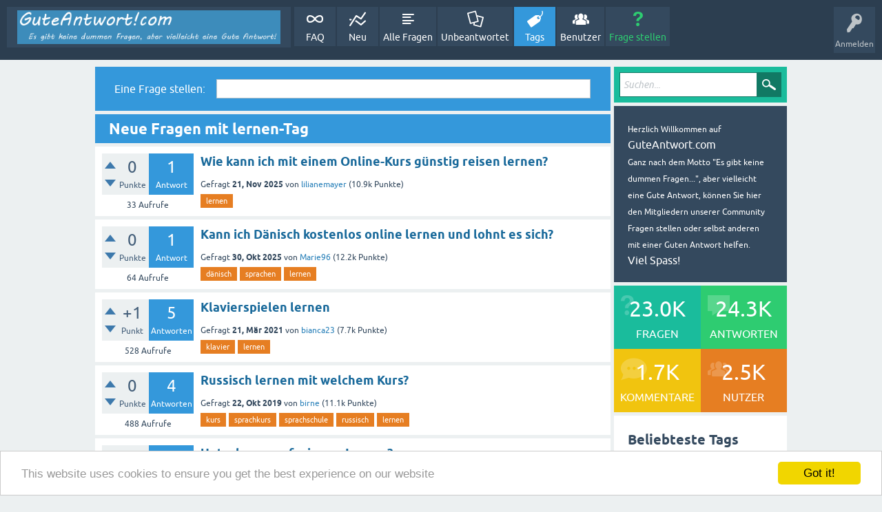

--- FILE ---
content_type: text/html; charset=utf-8
request_url: https://guteantwort.com/tag/lernen
body_size: 10101
content:
<!DOCTYPE html>
<html lang="de">
<!-- Powered by Question2Answer - http://www.question2answer.org/ -->
<head>
<meta charset="utf-8">
<title>Neue Fragen mit lernen-Tag - GuteAntwort.com</title>
<meta name="viewport" content="width=device-width, initial-scale=1">
<style>
@font-face {
 font-family: 'Ubuntu'; font-weight: normal; font-style: normal;
 src: local('Ubuntu'),
  url('../qa-theme/SnowFlat/fonts/ubuntu-regular.woff2') format('woff2'), url('../qa-theme/SnowFlat/fonts/ubuntu-regular.woff') format('woff');
}
@font-face {
 font-family: 'Ubuntu'; font-weight: bold; font-style: normal;
 src: local('Ubuntu Bold'), local('Ubuntu-Bold'),
  url('../qa-theme/SnowFlat/fonts/ubuntu-bold.woff2') format('woff2'), url('../qa-theme/SnowFlat/fonts/ubuntu-bold.woff') format('woff');
}
@font-face {
 font-family: 'Ubuntu'; font-weight: normal; font-style: italic;
 src: local('Ubuntu Italic'), local('Ubuntu-Italic'),
  url('../qa-theme/SnowFlat/fonts/ubuntu-italic.woff2') format('woff2'), url('../qa-theme/SnowFlat/fonts/ubuntu-italic.woff') format('woff');
}
@font-face {
 font-family: 'Ubuntu'; font-weight: bold; font-style: italic;
 src: local('Ubuntu Bold Italic'), local('Ubuntu-BoldItalic'),
  url('../qa-theme/SnowFlat/fonts/ubuntu-bold-italic.woff2') format('woff2'), url('../qa-theme/SnowFlat/fonts/ubuntu-bold-italic.woff') format('woff');
}
</style>
<link rel="stylesheet" href="../qa-theme/SnowFlat/qa-styles.css?1.8.8">
<style>
.qa-nav-user { margin: 0 !important; }
@media (max-width: 979px) {
 body.qa-template-user.fixed, body[class*="qa-template-user-"].fixed { padding-top: 118px !important; }
 body.qa-template-users.fixed { padding-top: 95px !important; }
}
@media (min-width: 980px) {
 body.qa-template-users.fixed { padding-top: 105px !important;}
}
</style>
<link rel="canonical" href="https://guteantwort.com/tag/lernen">
<link rel="search" type="application/opensearchdescription+xml" title="GuteAntwort.com" href="../opensearch.xml">
<script>
var qa_root = '..\/';
var qa_request = 'tag\/lernen';
</script>
<script src="../qa-content/jquery-3.5.1.min.js"></script>
<script src="../qa-content/qa-global.js?1.8.8"></script>
<script src="../qa-theme/SnowFlat/js/snow-core.js?1.8.8"></script>

<style>
#qa-share-buttons-container {
	background: none repeat scroll 0 0 #DDDDDD;
	font-size: 125%;
	font-weight: bold;
	margin: 20px 0;
	padding: 20px;
	text-align: center;

}
#qa-share-buttons {
	vertical-align:middle;
}
.share-widget-container {
	display:inline-block;
	position:relative;
}
.qa-share-button {
	width: 54px;
}				
</style>
</head>
<body
class="qa-template-tag qa-theme-snowflat qa-body-js-off"
>
<script>
var b = document.getElementsByTagName('body')[0];
b.className = b.className.replace('qa-body-js-off', 'qa-body-js-on');
</script>
<!-- Begin Cookie Consent plugin by Silktide - http://silktide.com/cookieconsent -->
<script type="text/javascript">
    window.cookieconsent_options = {"message":"This website uses cookies to ensure you get the best experience on our website","dismiss":"Got it!","learnMore":"More info","link":null,"theme":"light-bottom"};
</script>

<script type="text/javascript" src="//cdnjs.cloudflare.com/ajax/libs/cookieconsent2/1.0.9/cookieconsent.min.js"></script>
<!-- End Cookie Consent plugin -->
<div id="qam-topbar" class="clearfix">
<div class="qam-main-nav-wrapper clearfix">
<div class="sb-toggle-left qam-menu-toggle"><i class="icon-th-list"></i></div>
<div class="qam-account-items-wrapper">
<div id="qam-account-toggle" class="qam-logged-out">
<i class="icon-key qam-auth-key"></i>
<div class="qam-account-handle">Anmelden</div>
</div>
<div class="qam-account-items clearfix">
<form action="../login?to=tag%2Flernen" method="post">
<input type="text" name="emailhandle" dir="auto" placeholder="Email-Adresse oder Benutzername">
<input type="password" name="password" dir="auto" placeholder="Passwort">
<div><input type="checkbox" name="remember" id="qam-rememberme" value="1">
<label for="qam-rememberme">Remember</label></div>
<input type="hidden" name="code" value="0-1769119039-0effd88fa957dbd162bb45f71e23457f21376d39">
<input type="submit" value="Anmelden" class="qa-form-tall-button qa-form-tall-button-login" name="dologin">
</form>
<div class="qa-nav-user">
<ul class="qa-nav-user-list">
<li class="qa-nav-user-item qa-nav-user-register">
<a href="../register?to=tag%2Flernen" class="qa-nav-user-link">Registrieren</a>
</li>
</ul>
<div class="qa-nav-user-clear">
</div>
</div>
</div> <!-- END qam-account-items -->
</div> <!-- END qam-account-items-wrapper -->
<div class="qa-logo">
<a href="../" class="qa-logo-link" title="GuteAntwort.com"><img src="https://guteantwort.com/qa-theme/guteantwort-logo.png" width="468" height="60" alt="GuteAntwort.com"></a>
</div>
<div class="qa-nav-main">
<ul class="qa-nav-main-list">
<li class="qa-nav-main-item qa-nav-main-faq">
<a href="../faq" class="qa-nav-main-link">FAQ</a>
</li>
<li class="qa-nav-main-item qa-nav-main-activity">
<a href="../activity" class="qa-nav-main-link">Neu</a>
</li>
<li class="qa-nav-main-item qa-nav-main-questions">
<a href="../questions" class="qa-nav-main-link">Alle Fragen</a>
</li>
<li class="qa-nav-main-item qa-nav-main-unanswered">
<a href="../unanswered" class="qa-nav-main-link">Unbeantwortet</a>
</li>
<li class="qa-nav-main-item qa-nav-main-tag">
<a href="../tags" class="qa-nav-main-link qa-nav-main-selected">Tags</a>
</li>
<li class="qa-nav-main-item qa-nav-main-user">
<a href="../users" class="qa-nav-main-link">Benutzer</a>
</li>
<li class="qa-nav-main-item qa-nav-main-ask">
<a href="../ask" class="qa-nav-main-link">Frage stellen</a>
</li>
</ul>
<div class="qa-nav-main-clear">
</div>
</div>
</div> <!-- END qam-main-nav-wrapper -->
</div> <!-- END qam-topbar -->
<div class="qam-ask-search-box"><div class="qam-ask-mobile"><a href="../ask" class="turquoise">Frage stellen</a></div><div class="qam-search-mobile turquoise" id="qam-search-mobile"></div></div>
<div class="qam-search turquoise the-top" id="the-top-search">
<div class="qa-search">
<form method="get" action="../search">
<input type="text" placeholder="Suchen..." name="q" value="" class="qa-search-field">
<input type="submit" value="Suchen" class="qa-search-button">
</form>
</div>
</div>
<div class="qa-body-wrapper">
<div class="qa-main-wrapper">
<div class="qa-main">
<div class="qa-widgets-main qa-widgets-main-top">
<div class="qa-widget-main qa-widget-main-top">
<div class="qa-ask-box">
	<form method="post" action="../ask?cat=">
		<table class="qa-form-tall-table" style="width:100%">
			<tr style="vertical-align:middle;">
				<td class="qa-form-tall-label" style="width: 1px; padding:8px; white-space:nowrap; text-align:right;">
					Eine&nbsp;Frage&nbsp;stellen:
				</td>
						<td class="qa-form-tall-data" style="padding:8px;">
					<input name="title" type="text" class="qa-form-tall-text" style="width:95%;">
				</td>
			</tr>
		</table>
		<input type="hidden" name="doask1" value="1">
	</form>
</div>
		</div>
</div>
<div class="qa-main-heading">
<h1>
Neue Fragen mit lernen-Tag
</h1>
</div>
<div class="qa-part-q-list">
<form method="post" action="../tag/lernen">
<div class="qa-q-list">
<div class="qa-q-list-item" id="q56608">
<div class="qa-q-item-stats">
<div class="qa-voting qa-voting-net" id="voting_56608">
<div class="qa-vote-buttons qa-vote-buttons-net">
<input title="Pluspunkt geben" name="vote_56608_1_q56608" onclick="return qa_vote_click(this);" type="submit" value="+" class="qa-vote-first-button qa-vote-up-button"> 
<input title="Minuspunkt geben" name="vote_56608_-1_q56608" onclick="return qa_vote_click(this);" type="submit" value="&ndash;" class="qa-vote-second-button qa-vote-down-button"> 
</div>
<div class="qa-vote-count qa-vote-count-net">
<span class="qa-netvote-count">
<span class="qa-netvote-count-data">0</span><span class="qa-netvote-count-pad"> Punkte</span>
</span>
</div>
<div class="qa-vote-clear">
</div>
</div>
<span class="qa-a-count">
<span class="qa-a-count-data">1</span><span class="qa-a-count-pad"> Antwort</span>
</span>
<span class="qa-view-count">
<span class="qa-view-count-data">33</span><span class="qa-view-count-pad"> Aufrufe</span>
</span>
</div>
<div class="qa-q-item-main">
<div class="qa-q-item-title">
<a href="../56608/wie-kann-ich-mit-einem-online-kurs-g%C3%BCnstig-reisen-lernen"><span title="Hallo zusammen, ich überlege gerade, ob ich einen Online-Kurs machen sollte, bei dem ich lerne, wie ich mit kleinerem Budget reisen kann – z. B. günstig fliegen, gute Hotels finden oder Rabatte nutzen. Kennt jemand so einen Kurs oder hat Tipps, worauf man bei der Wahl achten sollte?">Wie kann ich mit einem Online-Kurs günstig reisen lernen?</span></a>
</div>
<span class="qa-q-item-avatar-meta">
<span class="qa-q-item-meta">
<span class="qa-q-item-what">Gefragt</span>
<span class="qa-q-item-when">
<span class="qa-q-item-when-data">21, Nov 2025</span>
</span>
<span class="qa-q-item-who">
<span class="qa-q-item-who-pad">von </span>
<span class="qa-q-item-who-data"><a href="../user/lilianemayer" class="qa-user-link">lilianemayer</a></span>
<span class="qa-q-item-who-points">
<span class="qa-q-item-who-points-pad">(</span><span class="qa-q-item-who-points-data">10.9k</span><span class="qa-q-item-who-points-pad"> Punkte)</span>
</span>
</span>
</span>
</span>
<div class="qa-q-item-tags">
<ul class="qa-q-item-tag-list">
<li class="qa-q-item-tag-item"><a href="../tag/lernen" class="qa-tag-link">lernen</a></li>
</ul>
</div>
</div>
<div class="qa-q-item-clear">
</div>
</div> <!-- END qa-q-list-item -->
<div class="qa-q-list-item" id="q56333">
<div class="qa-q-item-stats">
<div class="qa-voting qa-voting-net" id="voting_56333">
<div class="qa-vote-buttons qa-vote-buttons-net">
<input title="Pluspunkt geben" name="vote_56333_1_q56333" onclick="return qa_vote_click(this);" type="submit" value="+" class="qa-vote-first-button qa-vote-up-button"> 
<input title="Minuspunkt geben" name="vote_56333_-1_q56333" onclick="return qa_vote_click(this);" type="submit" value="&ndash;" class="qa-vote-second-button qa-vote-down-button"> 
</div>
<div class="qa-vote-count qa-vote-count-net">
<span class="qa-netvote-count">
<span class="qa-netvote-count-data">0</span><span class="qa-netvote-count-pad"> Punkte</span>
</span>
</div>
<div class="qa-vote-clear">
</div>
</div>
<span class="qa-a-count">
<span class="qa-a-count-data">1</span><span class="qa-a-count-pad"> Antwort</span>
</span>
<span class="qa-view-count">
<span class="qa-view-count-data">64</span><span class="qa-view-count-pad"> Aufrufe</span>
</span>
</div>
<div class="qa-q-item-main">
<div class="qa-q-item-title">
<a href="../56333/kann-ich-d%C3%A4nisch-kostenlos-online-lernen-und-lohnt-es-sich"><span title="Ich überlege, mit dem Lernen von Dänisch anzufangen, da ich bald nach Dänemark reise und mich gerne ein wenig verständigen möchte. Gibt es gute kostenfreie Online-Angebote und wie hilfreich sind sie im Vergleich zu klassischen Kursen oder Apps?">Kann ich Dänisch kostenlos online lernen und lohnt es sich?</span></a>
</div>
<span class="qa-q-item-avatar-meta">
<span class="qa-q-item-meta">
<span class="qa-q-item-what">Gefragt</span>
<span class="qa-q-item-when">
<span class="qa-q-item-when-data">30, Okt 2025</span>
</span>
<span class="qa-q-item-who">
<span class="qa-q-item-who-pad">von </span>
<span class="qa-q-item-who-data"><a href="../user/Marie96" class="qa-user-link">Marie96</a></span>
<span class="qa-q-item-who-points">
<span class="qa-q-item-who-points-pad">(</span><span class="qa-q-item-who-points-data">12.2k</span><span class="qa-q-item-who-points-pad"> Punkte)</span>
</span>
</span>
</span>
</span>
<div class="qa-q-item-tags">
<ul class="qa-q-item-tag-list">
<li class="qa-q-item-tag-item"><a href="../tag/d%C3%A4nisch" class="qa-tag-link">dänisch</a></li>
<li class="qa-q-item-tag-item"><a href="../tag/sprachen" class="qa-tag-link">sprachen</a></li>
<li class="qa-q-item-tag-item"><a href="../tag/lernen" class="qa-tag-link">lernen</a></li>
</ul>
</div>
</div>
<div class="qa-q-item-clear">
</div>
</div> <!-- END qa-q-list-item -->
<div class="qa-q-list-item" id="q45408">
<div class="qa-q-item-stats">
<div class="qa-voting qa-voting-net" id="voting_45408">
<div class="qa-vote-buttons qa-vote-buttons-net">
<input title="Pluspunkt geben" name="vote_45408_1_q45408" onclick="return qa_vote_click(this);" type="submit" value="+" class="qa-vote-first-button qa-vote-up-button"> 
<input title="Minuspunkt geben" name="vote_45408_-1_q45408" onclick="return qa_vote_click(this);" type="submit" value="&ndash;" class="qa-vote-second-button qa-vote-down-button"> 
</div>
<div class="qa-vote-count qa-vote-count-net">
<span class="qa-netvote-count">
<span class="qa-netvote-count-data">+1</span><span class="qa-netvote-count-pad"> Punkt</span>
</span>
</div>
<div class="qa-vote-clear">
</div>
</div>
<span class="qa-a-count">
<span class="qa-a-count-data">5</span><span class="qa-a-count-pad"> Antworten</span>
</span>
<span class="qa-view-count">
<span class="qa-view-count-data">528</span><span class="qa-view-count-pad"> Aufrufe</span>
</span>
</div>
<div class="qa-q-item-main">
<div class="qa-q-item-title">
<a href="../45408/klavierspielen-lernen"><span title="Schon als Kind wollte ich unbedingt Klavierspielen lernen, aber meine Eltern konnten sich damals keine Kurse leisten. Nun ist in letzter Zeit dieser Wunsch wieder stärker geworden bei mir und ich will es jetzt einfach tun. Mein Mann unterstützt das zu 100 Prozent und hat mir nun sogar ein gebrauchtes Klavier gekauft. Ich ... muss man eine jährliche Kursgebühr zahlen. Das finde ich nicht so prickelnd. Hat jemand von euch einen Tipp für mich, wie ich das besser hinkriegen kann?">Klavierspielen lernen</span></a>
</div>
<span class="qa-q-item-avatar-meta">
<span class="qa-q-item-meta">
<span class="qa-q-item-what">Gefragt</span>
<span class="qa-q-item-when">
<span class="qa-q-item-when-data">21, Mär 2021</span>
</span>
<span class="qa-q-item-who">
<span class="qa-q-item-who-pad">von </span>
<span class="qa-q-item-who-data"><a href="../user/bianca23" class="qa-user-link">bianca23</a></span>
<span class="qa-q-item-who-points">
<span class="qa-q-item-who-points-pad">(</span><span class="qa-q-item-who-points-data">7.7k</span><span class="qa-q-item-who-points-pad"> Punkte)</span>
</span>
</span>
</span>
</span>
<div class="qa-q-item-tags">
<ul class="qa-q-item-tag-list">
<li class="qa-q-item-tag-item"><a href="../tag/klavier" class="qa-tag-link">klavier</a></li>
<li class="qa-q-item-tag-item"><a href="../tag/lernen" class="qa-tag-link">lernen</a></li>
</ul>
</div>
</div>
<div class="qa-q-item-clear">
</div>
</div> <!-- END qa-q-list-item -->
<div class="qa-q-list-item" id="q40267">
<div class="qa-q-item-stats">
<div class="qa-voting qa-voting-net" id="voting_40267">
<div class="qa-vote-buttons qa-vote-buttons-net">
<input title="Pluspunkt geben" name="vote_40267_1_q40267" onclick="return qa_vote_click(this);" type="submit" value="+" class="qa-vote-first-button qa-vote-up-button"> 
<input title="Minuspunkt geben" name="vote_40267_-1_q40267" onclick="return qa_vote_click(this);" type="submit" value="&ndash;" class="qa-vote-second-button qa-vote-down-button"> 
</div>
<div class="qa-vote-count qa-vote-count-net">
<span class="qa-netvote-count">
<span class="qa-netvote-count-data">0</span><span class="qa-netvote-count-pad"> Punkte</span>
</span>
</div>
<div class="qa-vote-clear">
</div>
</div>
<span class="qa-a-count">
<span class="qa-a-count-data">4</span><span class="qa-a-count-pad"> Antworten</span>
</span>
<span class="qa-view-count">
<span class="qa-view-count-data">488</span><span class="qa-view-count-pad"> Aufrufe</span>
</span>
</div>
<div class="qa-q-item-main">
<div class="qa-q-item-title">
<a href="../40267/russisch-lernen-mit-welchem-kurs"><span title="Ich bin auf der Suche nach einem Sprachkurs um die russische Sprache zu lernen, welchen Kurs kann man da empfehlen? Es gibt ja so einige Kurse, was ich gesehen habe. Ich möchte diese Sprache für einen Urlaub lernen. Gruss">Russisch lernen mit welchem Kurs?</span></a>
</div>
<span class="qa-q-item-avatar-meta">
<span class="qa-q-item-meta">
<span class="qa-q-item-what">Gefragt</span>
<span class="qa-q-item-when">
<span class="qa-q-item-when-data">22, Okt 2019</span>
</span>
<span class="qa-q-item-who">
<span class="qa-q-item-who-pad">von </span>
<span class="qa-q-item-who-data"><a href="../user/birne" class="qa-user-link">birne</a></span>
<span class="qa-q-item-who-points">
<span class="qa-q-item-who-points-pad">(</span><span class="qa-q-item-who-points-data">11.1k</span><span class="qa-q-item-who-points-pad"> Punkte)</span>
</span>
</span>
</span>
</span>
<div class="qa-q-item-tags">
<ul class="qa-q-item-tag-list">
<li class="qa-q-item-tag-item"><a href="../tag/kurs" class="qa-tag-link">kurs</a></li>
<li class="qa-q-item-tag-item"><a href="../tag/sprachkurs" class="qa-tag-link">sprachkurs</a></li>
<li class="qa-q-item-tag-item"><a href="../tag/sprachschule" class="qa-tag-link">sprachschule</a></li>
<li class="qa-q-item-tag-item"><a href="../tag/russisch" class="qa-tag-link">russisch</a></li>
<li class="qa-q-item-tag-item"><a href="../tag/lernen" class="qa-tag-link">lernen</a></li>
</ul>
</div>
</div>
<div class="qa-q-item-clear">
</div>
</div> <!-- END qa-q-list-item -->
<div class="qa-q-list-item" id="q31529">
<div class="qa-q-item-stats">
<div class="qa-voting qa-voting-net" id="voting_31529">
<div class="qa-vote-buttons qa-vote-buttons-net">
<input title="Pluspunkt geben" name="vote_31529_1_q31529" onclick="return qa_vote_click(this);" type="submit" value="+" class="qa-vote-first-button qa-vote-up-button"> 
<input title="Minuspunkt geben" name="vote_31529_-1_q31529" onclick="return qa_vote_click(this);" type="submit" value="&ndash;" class="qa-vote-second-button qa-vote-down-button"> 
</div>
<div class="qa-vote-count qa-vote-count-net">
<span class="qa-netvote-count">
<span class="qa-netvote-count-data">0</span><span class="qa-netvote-count-pad"> Punkte</span>
</span>
</div>
<div class="qa-vote-clear">
</div>
</div>
<span class="qa-a-count">
<span class="qa-a-count-data">6</span><span class="qa-a-count-pad"> Antworten</span>
</span>
<span class="qa-view-count">
<span class="qa-view-count-data">799</span><span class="qa-view-count-pad"> Aufrufe</span>
</span>
</div>
<div class="qa-q-item-main">
<div class="qa-q-item-title">
<a href="../31529/unterlagen-zu-freierem-lernen"><span title="Hallöchen! Ich habe endlich die Selbstsicherheit in meinem Beruf um Dinge auszuprobieren. Ich möchte nämlich meinen Grundschulunterricht optimieren, um es den Kindern im späteren Leben einfacher zu machen und suche gerade Informationen zu verschiedenen Unterrichtspraktiken. Momentan beschäftige ich mich mit &quot;Entdeckendem Lernen&quot; und ...  testen. Jedoch fehlen mir dazu sowohl Unterlagen, als auch Herangehensweisen, mit denen ich etwas anfangen kann. Kann mir jemand helfen?">Unterlagen zu freierem Lernen?</span></a>
</div>
<span class="qa-q-item-avatar-meta">
<span class="qa-q-item-meta">
<span class="qa-q-item-what">Gefragt</span>
<span class="qa-q-item-when">
<span class="qa-q-item-when-data">29, Jan 2018</span>
</span>
<span class="qa-q-item-who">
<span class="qa-q-item-who-pad">von </span>
<span class="qa-q-item-who-data"><a href="../user/Steffilein" class="qa-user-link">Steffilein</a></span>
<span class="qa-q-item-who-points">
<span class="qa-q-item-who-points-pad">(</span><span class="qa-q-item-who-points-data">5.5k</span><span class="qa-q-item-who-points-pad"> Punkte)</span>
</span>
</span>
</span>
</span>
<div class="qa-q-item-tags">
<ul class="qa-q-item-tag-list">
<li class="qa-q-item-tag-item"><a href="../tag/lernen" class="qa-tag-link">lernen</a></li>
<li class="qa-q-item-tag-item"><a href="../tag/entdeckendes%20lernen" class="qa-tag-link">entdeckendes lernen</a></li>
<li class="qa-q-item-tag-item"><a href="../tag/lehrer" class="qa-tag-link">lehrer</a></li>
<li class="qa-q-item-tag-item"><a href="../tag/arbeitsunterlagen" class="qa-tag-link">arbeitsunterlagen</a></li>
</ul>
</div>
</div>
<div class="qa-q-item-clear">
</div>
</div> <!-- END qa-q-list-item -->
<div class="qa-q-list-item" id="q30797">
<div class="qa-q-item-stats">
<div class="qa-voting qa-voting-net" id="voting_30797">
<div class="qa-vote-buttons qa-vote-buttons-net">
<input title="Pluspunkt geben" name="vote_30797_1_q30797" onclick="return qa_vote_click(this);" type="submit" value="+" class="qa-vote-first-button qa-vote-up-button"> 
<input title="Minuspunkt geben" name="vote_30797_-1_q30797" onclick="return qa_vote_click(this);" type="submit" value="&ndash;" class="qa-vote-second-button qa-vote-down-button"> 
</div>
<div class="qa-vote-count qa-vote-count-net">
<span class="qa-netvote-count">
<span class="qa-netvote-count-data">0</span><span class="qa-netvote-count-pad"> Punkte</span>
</span>
</div>
<div class="qa-vote-clear">
</div>
</div>
<span class="qa-a-count">
<span class="qa-a-count-data">5</span><span class="qa-a-count-pad"> Antworten</span>
</span>
<span class="qa-view-count">
<span class="qa-view-count-data">701</span><span class="qa-view-count-pad"> Aufrufe</span>
</span>
</div>
<div class="qa-q-item-main">
<div class="qa-q-item-title">
<a href="../30797/unterrichtsvorbereitung"><span title="Sind hier Lehrer unter uns? Wie bereitet ihr euch am besten auf den Unterricht vor? Also was nutzt ich da so an Materialien und wo bekommt ihr die immer her? Freue mich über Anregungen.">Unterrichtsvorbereitung</span></a>
</div>
<span class="qa-q-item-avatar-meta">
<span class="qa-q-item-meta">
<span class="qa-q-item-what">Gefragt</span>
<span class="qa-q-item-when">
<span class="qa-q-item-when-data">6, Nov 2017</span>
</span>
<span class="qa-q-item-who">
<span class="qa-q-item-who-pad">von </span>
<span class="qa-q-item-who-data"><a href="../user/Beule" class="qa-user-link">Beule</a></span>
<span class="qa-q-item-who-points">
<span class="qa-q-item-who-points-pad">(</span><span class="qa-q-item-who-points-data">2.1k</span><span class="qa-q-item-who-points-pad"> Punkte)</span>
</span>
</span>
</span>
</span>
<div class="qa-q-item-tags">
<ul class="qa-q-item-tag-list">
<li class="qa-q-item-tag-item"><a href="../tag/schule" class="qa-tag-link">schule</a></li>
<li class="qa-q-item-tag-item"><a href="../tag/lehrer" class="qa-tag-link">lehrer</a></li>
<li class="qa-q-item-tag-item"><a href="../tag/unterricht" class="qa-tag-link">unterricht</a></li>
<li class="qa-q-item-tag-item"><a href="../tag/lernen" class="qa-tag-link">lernen</a></li>
<li class="qa-q-item-tag-item"><a href="../tag/spa%C3%9F" class="qa-tag-link">spaß</a></li>
</ul>
</div>
</div>
<div class="qa-q-item-clear">
</div>
</div> <!-- END qa-q-list-item -->
<div class="qa-q-list-item" id="q30779">
<div class="qa-q-item-stats">
<div class="qa-voting qa-voting-net" id="voting_30779">
<div class="qa-vote-buttons qa-vote-buttons-net">
<input title="Pluspunkt geben" name="vote_30779_1_q30779" onclick="return qa_vote_click(this);" type="submit" value="+" class="qa-vote-first-button qa-vote-up-button"> 
<input title="Minuspunkt geben" name="vote_30779_-1_q30779" onclick="return qa_vote_click(this);" type="submit" value="&ndash;" class="qa-vote-second-button qa-vote-down-button"> 
</div>
<div class="qa-vote-count qa-vote-count-net">
<span class="qa-netvote-count">
<span class="qa-netvote-count-data">0</span><span class="qa-netvote-count-pad"> Punkte</span>
</span>
</div>
<div class="qa-vote-clear">
</div>
</div>
<span class="qa-a-count">
<span class="qa-a-count-data">1</span><span class="qa-a-count-pad"> Antwort</span>
</span>
<span class="qa-view-count">
<span class="qa-view-count-data">409</span><span class="qa-view-count-pad"> Aufrufe</span>
</span>
</div>
<div class="qa-q-item-main">
<div class="qa-q-item-title">
<a href="../30779/wo-kreuzwortr%C3%A4tsel-erstellen"><span title="Ich suche nach einer Möglichkeit, wo ich Kreuzworträtsel erstellen kann. Gibt es da ein gutes Tool für, was man nutzen kann?">Wo Kreuzworträtsel erstellen?</span></a>
</div>
<span class="qa-q-item-avatar-meta">
<span class="qa-q-item-meta">
<span class="qa-q-item-what">Gefragt</span>
<span class="qa-q-item-when">
<span class="qa-q-item-when-data">3, Nov 2017</span>
</span>
<span class="qa-q-item-who">
<span class="qa-q-item-who-pad">von </span>
<span class="qa-q-item-who-data"><a href="../user/Beule" class="qa-user-link">Beule</a></span>
<span class="qa-q-item-who-points">
<span class="qa-q-item-who-points-pad">(</span><span class="qa-q-item-who-points-data">2.1k</span><span class="qa-q-item-who-points-pad"> Punkte)</span>
</span>
</span>
</span>
</span>
<div class="qa-q-item-tags">
<ul class="qa-q-item-tag-list">
<li class="qa-q-item-tag-item"><a href="../tag/r%C3%A4tsel" class="qa-tag-link">rätsel</a></li>
<li class="qa-q-item-tag-item"><a href="../tag/schule" class="qa-tag-link">schule</a></li>
<li class="qa-q-item-tag-item"><a href="../tag/lernen" class="qa-tag-link">lernen</a></li>
<li class="qa-q-item-tag-item"><a href="../tag/spa%C3%9F" class="qa-tag-link">spaß</a></li>
</ul>
</div>
</div>
<div class="qa-q-item-clear">
</div>
</div> <!-- END qa-q-list-item -->
<div class="qa-q-list-item" id="q26465">
<div class="qa-q-item-stats">
<div class="qa-voting qa-voting-net" id="voting_26465">
<div class="qa-vote-buttons qa-vote-buttons-net">
<input title="Pluspunkt geben" name="vote_26465_1_q26465" onclick="return qa_vote_click(this);" type="submit" value="+" class="qa-vote-first-button qa-vote-up-button"> 
<input title="Minuspunkt geben" name="vote_26465_-1_q26465" onclick="return qa_vote_click(this);" type="submit" value="&ndash;" class="qa-vote-second-button qa-vote-down-button"> 
</div>
<div class="qa-vote-count qa-vote-count-net">
<span class="qa-netvote-count">
<span class="qa-netvote-count-data">0</span><span class="qa-netvote-count-pad"> Punkte</span>
</span>
</div>
<div class="qa-vote-clear">
</div>
</div>
<span class="qa-a-count">
<span class="qa-a-count-data">1</span><span class="qa-a-count-pad"> Antwort</span>
</span>
<span class="qa-view-count">
<span class="qa-view-count-data">251</span><span class="qa-view-count-pad"> Aufrufe</span>
</span>
</div>
<div class="qa-q-item-main">
<div class="qa-q-item-title">
<a href="../26465/bildungsurlaub-in-sachsen"><span title="Hat man als Arbeitnehmer einen Anspruch auf einen Bildungsurlaub? Es geht dabei um Sachsen.">Bildungsurlaub in Sachsen?</span></a>
</div>
<span class="qa-q-item-avatar-meta">
<span class="qa-q-item-meta">
<span class="qa-q-item-what">Gefragt</span>
<span class="qa-q-item-when">
<span class="qa-q-item-when-data">11, Jul 2016</span>
</span>
<span class="qa-q-item-who">
<span class="qa-q-item-who-pad">von </span>
<span class="qa-q-item-who-data"><a href="../user/birne" class="qa-user-link">birne</a></span>
<span class="qa-q-item-who-points">
<span class="qa-q-item-who-points-pad">(</span><span class="qa-q-item-who-points-data">11.1k</span><span class="qa-q-item-who-points-pad"> Punkte)</span>
</span>
</span>
</span>
</span>
<div class="qa-q-item-tags">
<ul class="qa-q-item-tag-list">
<li class="qa-q-item-tag-item"><a href="../tag/online" class="qa-tag-link">online</a></li>
<li class="qa-q-item-tag-item"><a href="../tag/bildungsurlaub" class="qa-tag-link">bildungsurlaub</a></li>
<li class="qa-q-item-tag-item"><a href="../tag/bildung" class="qa-tag-link">bildung</a></li>
<li class="qa-q-item-tag-item"><a href="../tag/lernen" class="qa-tag-link">lernen</a></li>
</ul>
</div>
</div>
<div class="qa-q-item-clear">
</div>
</div> <!-- END qa-q-list-item -->
<div class="qa-q-list-item" id="q25215">
<div class="qa-q-item-stats">
<div class="qa-voting qa-voting-net" id="voting_25215">
<div class="qa-vote-buttons qa-vote-buttons-net">
<input title="Pluspunkt geben" name="vote_25215_1_q25215" onclick="return qa_vote_click(this);" type="submit" value="+" class="qa-vote-first-button qa-vote-up-button"> 
<input title="Minuspunkt geben" name="vote_25215_-1_q25215" onclick="return qa_vote_click(this);" type="submit" value="&ndash;" class="qa-vote-second-button qa-vote-down-button"> 
</div>
<div class="qa-vote-count qa-vote-count-net">
<span class="qa-netvote-count">
<span class="qa-netvote-count-data">0</span><span class="qa-netvote-count-pad"> Punkte</span>
</span>
</div>
<div class="qa-vote-clear">
</div>
</div>
<span class="qa-a-count qa-a-count-zero">
<span class="qa-a-count-data">0</span><span class="qa-a-count-pad"> Antworten</span>
</span>
<span class="qa-view-count">
<span class="qa-view-count-data">267</span><span class="qa-view-count-pad"> Aufrufe</span>
</span>
</div>
<div class="qa-q-item-main">
<div class="qa-q-item-title">
<a href="../25215/gibt-es-eine-app-zum-rechnungswesen-lernen"><span title="Hallo, ich suche ein App zum Rechnungswesen lernen? Kann mir jemand was empfehlen? LG Jenny">Gibt es eine App zum Rechnungswesen lernen?</span></a>
</div>
<span class="qa-q-item-avatar-meta">
<span class="qa-q-item-meta">
<span class="qa-q-item-what">Gefragt</span>
<span class="qa-q-item-when">
<span class="qa-q-item-when-data">5, Apr 2016</span>
</span>
<span class="qa-q-item-who">
<span class="qa-q-item-who-pad">von </span>
<span class="qa-q-item-who-data">Jenny</span>
</span>
</span>
</span>
<div class="qa-q-item-tags">
<ul class="qa-q-item-tag-list">
<li class="qa-q-item-tag-item"><a href="../tag/buchf%C3%BChrung" class="qa-tag-link">buchführung</a></li>
<li class="qa-q-item-tag-item"><a href="../tag/rechnungswesen" class="qa-tag-link">rechnungswesen</a></li>
<li class="qa-q-item-tag-item"><a href="../tag/lernen" class="qa-tag-link">lernen</a></li>
<li class="qa-q-item-tag-item"><a href="../tag/android" class="qa-tag-link">android</a></li>
</ul>
</div>
</div>
<div class="qa-q-item-clear">
</div>
</div> <!-- END qa-q-list-item -->
<div class="qa-q-list-item" id="q23714">
<div class="qa-q-item-stats">
<div class="qa-voting qa-voting-net" id="voting_23714">
<div class="qa-vote-buttons qa-vote-buttons-net">
<input title="Pluspunkt geben" name="vote_23714_1_q23714" onclick="return qa_vote_click(this);" type="submit" value="+" class="qa-vote-first-button qa-vote-up-button"> 
<input title="Minuspunkt geben" name="vote_23714_-1_q23714" onclick="return qa_vote_click(this);" type="submit" value="&ndash;" class="qa-vote-second-button qa-vote-down-button"> 
</div>
<div class="qa-vote-count qa-vote-count-net">
<span class="qa-netvote-count">
<span class="qa-netvote-count-data">0</span><span class="qa-netvote-count-pad"> Punkte</span>
</span>
</div>
<div class="qa-vote-clear">
</div>
</div>
<span class="qa-a-count">
<span class="qa-a-count-data">2</span><span class="qa-a-count-pad"> Antworten</span>
</span>
<span class="qa-view-count">
<span class="qa-view-count-data">412</span><span class="qa-view-count-pad"> Aufrufe</span>
</span>
</div>
<div class="qa-q-item-main">
<div class="qa-q-item-title">
<a href="../23714/online-lernen-f%C3%BCr-die-klasse-a1"><span title="Ist zwar fast ein wenig spät, vom Wetter her gesehen, aber ich möchte schon bald mit der Führerscheinklasse A1 anfangen. Ich suche eine Möglichkeit, online am PC für die Theorie-Prüfung zu lernen. Hat da jemand eine URL für mich, mit einem brauchbaren System?">Online lernen für die Klasse A1?</span></a>
</div>
<span class="qa-q-item-avatar-meta">
<span class="qa-q-item-meta">
<span class="qa-q-item-what">Gefragt</span>
<span class="qa-q-item-when">
<span class="qa-q-item-when-data">9, Okt 2015</span>
</span>
<span class="qa-q-item-who">
<span class="qa-q-item-who-pad">von </span>
<span class="qa-q-item-who-data"><a href="../user/birne" class="qa-user-link">birne</a></span>
<span class="qa-q-item-who-points">
<span class="qa-q-item-who-points-pad">(</span><span class="qa-q-item-who-points-data">11.1k</span><span class="qa-q-item-who-points-pad"> Punkte)</span>
</span>
</span>
</span>
</span>
<div class="qa-q-item-tags">
<ul class="qa-q-item-tag-list">
<li class="qa-q-item-tag-item"><a href="../tag/lernen" class="qa-tag-link">lernen</a></li>
<li class="qa-q-item-tag-item"><a href="../tag/online" class="qa-tag-link">online</a></li>
<li class="qa-q-item-tag-item"><a href="../tag/f%C3%BChrerschein" class="qa-tag-link">führerschein</a></li>
<li class="qa-q-item-tag-item"><a href="../tag/motorrad" class="qa-tag-link">motorrad</a></li>
</ul>
</div>
</div>
<div class="qa-q-item-clear">
</div>
</div> <!-- END qa-q-list-item -->
<div class="qa-q-list-item" id="q23242">
<div class="qa-q-item-stats">
<div class="qa-voting qa-voting-net" id="voting_23242">
<div class="qa-vote-buttons qa-vote-buttons-net">
<input title="Pluspunkt geben" name="vote_23242_1_q23242" onclick="return qa_vote_click(this);" type="submit" value="+" class="qa-vote-first-button qa-vote-up-button"> 
<input title="Minuspunkt geben" name="vote_23242_-1_q23242" onclick="return qa_vote_click(this);" type="submit" value="&ndash;" class="qa-vote-second-button qa-vote-down-button"> 
</div>
<div class="qa-vote-count qa-vote-count-net">
<span class="qa-netvote-count">
<span class="qa-netvote-count-data">0</span><span class="qa-netvote-count-pad"> Punkte</span>
</span>
</div>
<div class="qa-vote-clear">
</div>
</div>
<span class="qa-a-count">
<span class="qa-a-count-data">3</span><span class="qa-a-count-pad"> Antworten</span>
</span>
<span class="qa-view-count">
<span class="qa-view-count-data">513</span><span class="qa-view-count-pad"> Aufrufe</span>
</span>
</div>
<div class="qa-q-item-main">
<div class="qa-q-item-title">
<a href="../23242/app-f%C3%BChrerschein-2015-android"><span title="Wie man oben an der Überschrift erkennen kann, bin ich auf der Suche nach einer App, um besser für die theoretische Führerscheinprüfung lernen zu können. Das Betriebssystem vom Handy ist Androit.">App Führerschein 2015 Android?</span></a>
</div>
<span class="qa-q-item-avatar-meta">
<span class="qa-q-item-meta">
<span class="qa-q-item-what">Gefragt</span>
<span class="qa-q-item-when">
<span class="qa-q-item-when-data">17, Aug 2015</span>
</span>
<span class="qa-q-item-who">
<span class="qa-q-item-who-pad">von </span>
<span class="qa-q-item-who-data"><a href="../user/nero" class="qa-user-link">nero</a></span>
<span class="qa-q-item-who-points">
<span class="qa-q-item-who-points-pad">(</span><span class="qa-q-item-who-points-data">3.7k</span><span class="qa-q-item-who-points-pad"> Punkte)</span>
</span>
</span>
</span>
</span>
<div class="qa-q-item-tags">
<ul class="qa-q-item-tag-list">
<li class="qa-q-item-tag-item"><a href="../tag/fahrschule" class="qa-tag-link">fahrschule</a></li>
<li class="qa-q-item-tag-item"><a href="../tag/f%C3%BChrerschein" class="qa-tag-link">führerschein</a></li>
<li class="qa-q-item-tag-item"><a href="../tag/app" class="qa-tag-link">app</a></li>
<li class="qa-q-item-tag-item"><a href="../tag/androit" class="qa-tag-link">androit</a></li>
<li class="qa-q-item-tag-item"><a href="../tag/lernen" class="qa-tag-link">lernen</a></li>
</ul>
</div>
</div>
<div class="qa-q-item-clear">
</div>
</div> <!-- END qa-q-list-item -->
<div class="qa-q-list-item" id="q14808">
<div class="qa-q-item-stats">
<div class="qa-voting qa-voting-net" id="voting_14808">
<div class="qa-vote-buttons qa-vote-buttons-net">
<input title="Pluspunkt geben" name="vote_14808_1_q14808" onclick="return qa_vote_click(this);" type="submit" value="+" class="qa-vote-first-button qa-vote-up-button"> 
<input title="Minuspunkt geben" name="vote_14808_-1_q14808" onclick="return qa_vote_click(this);" type="submit" value="&ndash;" class="qa-vote-second-button qa-vote-down-button"> 
</div>
<div class="qa-vote-count qa-vote-count-net">
<span class="qa-netvote-count">
<span class="qa-netvote-count-data">0</span><span class="qa-netvote-count-pad"> Punkte</span>
</span>
</div>
<div class="qa-vote-clear">
</div>
</div>
<span class="qa-a-count qa-a-count-zero">
<span class="qa-a-count-data">0</span><span class="qa-a-count-pad"> Antworten</span>
</span>
<span class="qa-view-count">
<span class="qa-view-count-data">210</span><span class="qa-view-count-pad"> Aufrufe</span>
</span>
</div>
<div class="qa-q-item-main">
<div class="qa-q-item-title">
<a href="../14808/was"><span title="http://twitter.com/Lern_Coach hat diese Frage auf Twitter gestellt: &quot;Was? Ohne Google zu Wissen gelangen? Das hat man mir in der Schule nicht beigebracht! - #Frage an #Lehrer: Warum nicht? #Lernen">&quot;Was?</span></a>
</div>
<span class="qa-q-item-avatar-meta">
<span class="qa-q-item-meta">
<span class="qa-q-item-what">Gefragt</span>
<span class="qa-q-item-when">
<span class="qa-q-item-when-data">27, Apr 2011</span>
</span>
<span class="qa-q-item-who">
<span class="qa-q-item-who-pad">von </span>
<span class="qa-q-item-who-data"><a href="../user/Twitter" class="qa-user-link">Twitter</a></span>
<span class="qa-q-item-who-points">
<span class="qa-q-item-who-points-pad">(</span><span class="qa-q-item-who-points-data">266k</span><span class="qa-q-item-who-points-pad"> Punkte)</span>
</span>
</span>
</span>
</span>
<div class="qa-q-item-tags">
<ul class="qa-q-item-tag-list">
<li class="qa-q-item-tag-item"><a href="../tag/lehrer" class="qa-tag-link">lehrer</a></li>
<li class="qa-q-item-tag-item"><a href="../tag/lernen" class="qa-tag-link">lernen</a></li>
</ul>
</div>
</div>
<div class="qa-q-item-clear">
</div>
</div> <!-- END qa-q-list-item -->
<div class="qa-q-list-item" id="q13675">
<div class="qa-q-item-stats">
<div class="qa-voting qa-voting-net" id="voting_13675">
<div class="qa-vote-buttons qa-vote-buttons-net">
<input title="Pluspunkt geben" name="vote_13675_1_q13675" onclick="return qa_vote_click(this);" type="submit" value="+" class="qa-vote-first-button qa-vote-up-button"> 
<input title="Minuspunkt geben" name="vote_13675_-1_q13675" onclick="return qa_vote_click(this);" type="submit" value="&ndash;" class="qa-vote-second-button qa-vote-down-button"> 
</div>
<div class="qa-vote-count qa-vote-count-net">
<span class="qa-netvote-count">
<span class="qa-netvote-count-data">0</span><span class="qa-netvote-count-pad"> Punkte</span>
</span>
</div>
<div class="qa-vote-clear">
</div>
</div>
<span class="qa-a-count qa-a-count-zero">
<span class="qa-a-count-data">0</span><span class="qa-a-count-pad"> Antworten</span>
</span>
<span class="qa-view-count">
<span class="qa-view-count-data">222</span><span class="qa-view-count-pad"> Aufrufe</span>
</span>
</div>
<div class="qa-q-item-main">
<div class="qa-q-item-title">
<a href="../13675/april-1986-m%C3%A4rz-2011-zwei-%23angst-%23frage-bleibt-%23lernen-daraus"><span title="http://twitter.com/LanellSeedborgD hat diese Frage auf Twitter gestellt: 26. April 1986 und 12. März 2011 zwei mal #angst und die #frage bleibt was #lernen wir daraus?">26. April 1986 und 12. März 2011 zwei mal #angst und die #frage bleibt was #lernen wir daraus?</span></a>
</div>
<span class="qa-q-item-avatar-meta">
<span class="qa-q-item-meta">
<span class="qa-q-item-what">Gefragt</span>
<span class="qa-q-item-when">
<span class="qa-q-item-when-data">15, Mär 2011</span>
</span>
<span class="qa-q-item-who">
<span class="qa-q-item-who-pad">von </span>
<span class="qa-q-item-who-data"><a href="../user/Twitter" class="qa-user-link">Twitter</a></span>
<span class="qa-q-item-who-points">
<span class="qa-q-item-who-points-pad">(</span><span class="qa-q-item-who-points-data">266k</span><span class="qa-q-item-who-points-pad"> Punkte)</span>
</span>
</span>
</span>
</span>
<div class="qa-q-item-tags">
<ul class="qa-q-item-tag-list">
<li class="qa-q-item-tag-item"><a href="../tag/angst" class="qa-tag-link">angst</a></li>
<li class="qa-q-item-tag-item"><a href="../tag/lernen" class="qa-tag-link">lernen</a></li>
</ul>
</div>
</div>
<div class="qa-q-item-clear">
</div>
</div> <!-- END qa-q-list-item -->
<div class="qa-q-list-item" id="q13624">
<div class="qa-q-item-stats">
<div class="qa-voting qa-voting-net" id="voting_13624">
<div class="qa-vote-buttons qa-vote-buttons-net">
<input title="Pluspunkt geben" name="vote_13624_1_q13624" onclick="return qa_vote_click(this);" type="submit" value="+" class="qa-vote-first-button qa-vote-up-button"> 
<input title="Minuspunkt geben" name="vote_13624_-1_q13624" onclick="return qa_vote_click(this);" type="submit" value="&ndash;" class="qa-vote-second-button qa-vote-down-button"> 
</div>
<div class="qa-vote-count qa-vote-count-net">
<span class="qa-netvote-count">
<span class="qa-netvote-count-data">0</span><span class="qa-netvote-count-pad"> Punkte</span>
</span>
</div>
<div class="qa-vote-clear">
</div>
</div>
<span class="qa-a-count qa-a-count-zero">
<span class="qa-a-count-data">0</span><span class="qa-a-count-pad"> Antworten</span>
</span>
<span class="qa-view-count">
<span class="qa-view-count-data">204</span><span class="qa-view-count-pad"> Aufrufe</span>
</span>
</div>
<div class="qa-q-item-main">
<div class="qa-q-item-title">
<a href="../13624/april-1986-m%C3%A4rz-2011-zwei-%23angst-%23frage-bleibt-%23lernen-daraus"><span title="http://twitter.com/riprapinwien hat diese Frage auf Twitter gestellt: 26. April 1986 und 12. März 2011 zwei mal #angst und die #frage bleibt was #lernen wir daraus?">26. April 1986  und 12. März 2011  zwei mal #angst und die #frage bleibt was #lernen wir daraus?</span></a>
</div>
<span class="qa-q-item-avatar-meta">
<span class="qa-q-item-meta">
<span class="qa-q-item-what">Gefragt</span>
<span class="qa-q-item-when">
<span class="qa-q-item-when-data">12, Mär 2011</span>
</span>
<span class="qa-q-item-who">
<span class="qa-q-item-who-pad">von </span>
<span class="qa-q-item-who-data"><a href="../user/Twitter" class="qa-user-link">Twitter</a></span>
<span class="qa-q-item-who-points">
<span class="qa-q-item-who-points-pad">(</span><span class="qa-q-item-who-points-data">266k</span><span class="qa-q-item-who-points-pad"> Punkte)</span>
</span>
</span>
</span>
</span>
<div class="qa-q-item-tags">
<ul class="qa-q-item-tag-list">
<li class="qa-q-item-tag-item"><a href="../tag/angst" class="qa-tag-link">angst</a></li>
<li class="qa-q-item-tag-item"><a href="../tag/lernen" class="qa-tag-link">lernen</a></li>
</ul>
</div>
</div>
<div class="qa-q-item-clear">
</div>
</div> <!-- END qa-q-list-item -->
<div class="qa-q-list-item" id="q13493">
<div class="qa-q-item-stats">
<div class="qa-voting qa-voting-net" id="voting_13493">
<div class="qa-vote-buttons qa-vote-buttons-net">
<input title="Pluspunkt geben" name="vote_13493_1_q13493" onclick="return qa_vote_click(this);" type="submit" value="+" class="qa-vote-first-button qa-vote-up-button"> 
<input title="Minuspunkt geben" name="vote_13493_-1_q13493" onclick="return qa_vote_click(this);" type="submit" value="&ndash;" class="qa-vote-second-button qa-vote-down-button"> 
</div>
<div class="qa-vote-count qa-vote-count-net">
<span class="qa-netvote-count">
<span class="qa-netvote-count-data">0</span><span class="qa-netvote-count-pad"> Punkte</span>
</span>
</div>
<div class="qa-vote-clear">
</div>
</div>
<span class="qa-a-count qa-a-count-zero">
<span class="qa-a-count-data">0</span><span class="qa-a-count-pad"> Antworten</span>
</span>
<span class="qa-view-count">
<span class="qa-view-count-data">199</span><span class="qa-view-count-pad"> Aufrufe</span>
</span>
</div>
<div class="qa-q-item-main">
<div class="qa-q-item-title">
<a href="../13493/kann-jemand-beim-lernen-wirtschaft-oder-soziologie-helfen"><span title="http://twitter.com/Yuyulein hat diese Frage auf Twitter gestellt: Kann mir jemand beim lernen von wirtschaft oder soziologie helfen ?? #soziologie #wirtschaft #lernen #hilfe">Kann mir jemand beim lernen von wirtschaft oder soziologie helfen ?</span></a>
</div>
<span class="qa-q-item-avatar-meta">
<span class="qa-q-item-meta">
<span class="qa-q-item-what">Gefragt</span>
<span class="qa-q-item-when">
<span class="qa-q-item-when-data">7, Mär 2011</span>
</span>
<span class="qa-q-item-who">
<span class="qa-q-item-who-pad">von </span>
<span class="qa-q-item-who-data"><a href="../user/Twitter" class="qa-user-link">Twitter</a></span>
<span class="qa-q-item-who-points">
<span class="qa-q-item-who-points-pad">(</span><span class="qa-q-item-who-points-data">266k</span><span class="qa-q-item-who-points-pad"> Punkte)</span>
</span>
</span>
</span>
</span>
<div class="qa-q-item-tags">
<ul class="qa-q-item-tag-list">
<li class="qa-q-item-tag-item"><a href="../tag/soziologie" class="qa-tag-link">soziologie</a></li>
<li class="qa-q-item-tag-item"><a href="../tag/wirtschaft" class="qa-tag-link">wirtschaft</a></li>
<li class="qa-q-item-tag-item"><a href="../tag/lernen" class="qa-tag-link">lernen</a></li>
</ul>
</div>
</div>
<div class="qa-q-item-clear">
</div>
</div> <!-- END qa-q-list-item -->
<div class="qa-q-list-item" id="q11800">
<div class="qa-q-item-stats">
<div class="qa-voting qa-voting-net" id="voting_11800">
<div class="qa-vote-buttons qa-vote-buttons-net">
<input title="Pluspunkt geben" name="vote_11800_1_q11800" onclick="return qa_vote_click(this);" type="submit" value="+" class="qa-vote-first-button qa-vote-up-button"> 
<input title="Minuspunkt geben" name="vote_11800_-1_q11800" onclick="return qa_vote_click(this);" type="submit" value="&ndash;" class="qa-vote-second-button qa-vote-down-button"> 
</div>
<div class="qa-vote-count qa-vote-count-net">
<span class="qa-netvote-count">
<span class="qa-netvote-count-data">0</span><span class="qa-netvote-count-pad"> Punkte</span>
</span>
</div>
<div class="qa-vote-clear">
</div>
</div>
<span class="qa-a-count qa-a-count-zero">
<span class="qa-a-count-data">0</span><span class="qa-a-count-pad"> Antworten</span>
</span>
<span class="qa-view-count">
<span class="qa-view-count-data">182</span><span class="qa-view-count-pad"> Aufrufe</span>
</span>
</div>
<div class="qa-q-item-main">
<div class="qa-q-item-title">
<a href="../11800/wer-%23refinanziert-die-privaten-%23banken-%23offenmarktpolitik"><span title="http://twitter.com/ambitious_JH hat diese Frage auf Twitter gestellt: Wer #refinanziert die privaten #Banken bei der #Offenmarktpolitik? Die #nationale #Zentralbank oder die #EZB ? #Hilfe #VWL #lernen">Wer #refinanziert die privaten #Banken bei der #Offenmarktpolitik?</span></a>
</div>
<span class="qa-q-item-avatar-meta">
<span class="qa-q-item-meta">
<span class="qa-q-item-what">Gefragt</span>
<span class="qa-q-item-when">
<span class="qa-q-item-when-data">19, Jan 2011</span>
</span>
<span class="qa-q-item-who">
<span class="qa-q-item-who-pad">von </span>
<span class="qa-q-item-who-data"><a href="../user/Twitter" class="qa-user-link">Twitter</a></span>
<span class="qa-q-item-who-points">
<span class="qa-q-item-who-points-pad">(</span><span class="qa-q-item-who-points-data">266k</span><span class="qa-q-item-who-points-pad"> Punkte)</span>
</span>
</span>
</span>
</span>
<div class="qa-q-item-tags">
<ul class="qa-q-item-tag-list">
<li class="qa-q-item-tag-item"><a href="../tag/refinanziert" class="qa-tag-link">refinanziert</a></li>
<li class="qa-q-item-tag-item"><a href="../tag/banken" class="qa-tag-link">banken</a></li>
<li class="qa-q-item-tag-item"><a href="../tag/offenmarktpolitik" class="qa-tag-link">offenmarktpolitik</a></li>
<li class="qa-q-item-tag-item"><a href="../tag/nationale" class="qa-tag-link">nationale</a></li>
<li class="qa-q-item-tag-item"><a href="../tag/zentralbank" class="qa-tag-link">zentralbank</a></li>
<li class="qa-q-item-tag-item"><a href="../tag/ezb" class="qa-tag-link">ezb</a></li>
<li class="qa-q-item-tag-item"><a href="../tag/vwl" class="qa-tag-link">vwl</a></li>
<li class="qa-q-item-tag-item"><a href="../tag/lernen" class="qa-tag-link">lernen</a></li>
</ul>
</div>
</div>
<div class="qa-q-item-clear">
</div>
</div> <!-- END qa-q-list-item -->
</div> <!-- END qa-q-list -->
<div class="qa-q-list-form">
<input name="code" type="hidden" value="0-1769119039-6f1105d465907a63f229b653fadafe65d0b06aac">
</div>
</form>
</div>
<div class="qa-suggest-next">
<a href="../questions">Alle Fragen anzeigen</a> oder <a href="../tags">die beliebtesten Tags ansehen</a>.
</div>
</div> <!-- END qa-main -->
<div id="qam-sidepanel-toggle"><i class="icon-left-open-big"></i></div>
<div class="qa-sidepanel" id="qam-sidepanel-mobile">
<div class="qam-search turquoise ">
<div class="qa-search">
<form method="get" action="../search">
<input type="text" placeholder="Suchen..." name="q" value="" class="qa-search-field">
<input type="submit" value="Suchen" class="qa-search-button">
</form>
</div>
</div>
<div class="qa-sidebar wet-asphalt">
<SMALL>Herzlich Willkommen auf</SMALL><br> GuteAntwort.com<br>
<SMALL>Ganz nach dem Motto "Es gibt keine dummen Fragen...", aber vielleicht eine Gute Antwort, können Sie hier den Mitgliedern unserer Community Fragen stellen oder selbst anderen mit einer Guten Antwort helfen.</SMALL><br> Viel Spass!
</div> <!-- qa-sidebar -->
<div class="qa-widgets-side qa-widgets-side-bottom">
<div class="qa-widget-side qa-widget-side-bottom">
<div class="qa-activity-count">
<p class="qa-activity-count-item">
<span class="qa-activity-count-data">23.0k</span> Fragen
</p>
<p class="qa-activity-count-item">
<span class="qa-activity-count-data">24.3k</span> Antworten
</p>
<p class="qa-activity-count-item">
<span class="qa-activity-count-data">1.7k</span> Kommentare
</p>
<p class="qa-activity-count-item">
<span class="qa-activity-count-data">2.5k</span> Nutzer
</p>
</div>
</div>
<div class="qa-widget-side qa-widget-side-bottom">
<h2 style="margin-top: 0; padding-top: 0;">Beliebteste Tags</h2>
<div style="font-size: 10px;">
<a href="../tag/iphone" style="font-size: 30px; vertical-align: baseline;">iphone</a>
<a href="../tag/twitter" style="font-size: 28px; vertical-align: baseline;">twitter</a>
<a href="../tag/apple" style="font-size: 28px; vertical-align: baseline;">apple</a>
<a href="../tag/fb" style="font-size: 27px; vertical-align: baseline;">fb</a>
<a href="../tag/kaufen" style="font-size: 27px; vertical-align: baseline;">kaufen</a>
<a href="../tag/online" style="font-size: 27px; vertical-align: baseline;">online</a>
<a href="../tag/android" style="font-size: 26px; vertical-align: baseline;">android</a>
<a href="../tag/urlaub" style="font-size: 26px; vertical-align: baseline;">urlaub</a>
<a href="../tag/berlin" style="font-size: 26px; vertical-align: baseline;">berlin</a>
<a href="../tag/facebook" style="font-size: 26px; vertical-align: baseline;">facebook</a>
<a href="../tag/mac" style="font-size: 26px; vertical-align: baseline;">mac</a>
<a href="../tag/wordpress" style="font-size: 25px; vertical-align: baseline;">wordpress</a>
<a href="../tag/gesundheit" style="font-size: 25px; vertical-align: baseline;">gesundheit</a>
<a href="../tag/auto" style="font-size: 25px; vertical-align: baseline;">auto</a>
<a href="../tag/versicherung" style="font-size: 25px; vertical-align: baseline;">versicherung</a>
<a href="../tag/geschenk" style="font-size: 24px; vertical-align: baseline;">geschenk</a>
<a href="../tag/piraten" style="font-size: 24px; vertical-align: baseline;">piraten</a>
<a href="../tag/follower" style="font-size: 24px; vertical-align: baseline;">follower</a>
<a href="../tag/ipad" style="font-size: 24px; vertical-align: baseline;">ipad</a>
<a href="../tag/m%C3%BCnchen" style="font-size: 24px; vertical-align: baseline;">münchen</a>
<a href="../tag/tipps" style="font-size: 24px; vertical-align: baseline;">tipps</a>
<a href="../tag/seo" style="font-size: 24px; vertical-align: baseline;">seo</a>
<a href="../tag/itunes" style="font-size: 24px; vertical-align: baseline;">itunes</a>
<a href="../tag/essen" style="font-size: 24px; vertical-align: baseline;">essen</a>
<a href="../tag/garten" style="font-size: 24px; vertical-align: baseline;">garten</a>
<a href="../tag/app" style="font-size: 24px; vertical-align: baseline;">app</a>
<a href="../tag/shop" style="font-size: 23px; vertical-align: baseline;">shop</a>
<a href="../tag/wohnung" style="font-size: 23px; vertical-align: baseline;">wohnung</a>
<a href="../tag/hamburg" style="font-size: 23px; vertical-align: baseline;">hamburg</a>
<a href="../tag/internet" style="font-size: 23px; vertical-align: baseline;">internet</a>
<a href="../tag/schule" style="font-size: 23px; vertical-align: baseline;">schule</a>
<a href="../tag/blog" style="font-size: 23px; vertical-align: baseline;">blog</a>
<a href="../tag/windows" style="font-size: 23px; vertical-align: baseline;">windows</a>
<a href="../tag/google" style="font-size: 23px; vertical-align: baseline;">google</a>
<a href="../tag/fail" style="font-size: 22px; vertical-align: baseline;">fail</a>
<a href="../tag/deutschland" style="font-size: 22px; vertical-align: baseline;">deutschland</a>
<a href="../tag/hochzeit" style="font-size: 22px; vertical-align: baseline;">hochzeit</a>
<a href="../tag/weihnachten" style="font-size: 22px; vertical-align: baseline;">weihnachten</a>
<a href="../tag/musik" style="font-size: 22px; vertical-align: baseline;">musik</a>
<a href="../tag/umzug" style="font-size: 22px; vertical-align: baseline;">umzug</a>
<a href="../tag/haus" style="font-size: 22px; vertical-align: baseline;">haus</a>
<a href="../tag/sport" style="font-size: 22px; vertical-align: baseline;">sport</a>
<a href="../tag/s21" style="font-size: 22px; vertical-align: baseline;">s21</a>
<a href="../tag/geld" style="font-size: 22px; vertical-align: baseline;">geld</a>
<a href="../tag/youtube" style="font-size: 22px; vertical-align: baseline;">youtube</a>
<a href="../tag/onlineshop" style="font-size: 22px; vertical-align: baseline;">onlineshop</a>
<a href="../tag/mode" style="font-size: 21px; vertical-align: baseline;">mode</a>
<a href="../tag/immobilien" style="font-size: 21px; vertical-align: baseline;">immobilien</a>
<a href="../tag/iphone4" style="font-size: 21px; vertical-align: baseline;">iphone4</a>
<a href="../tag/tipp" style="font-size: 21px; vertical-align: baseline;">tipp</a>
<a href="../tag/m%C3%B6bel" style="font-size: 21px; vertical-align: baseline;">möbel</a>
<a href="../tag/arbeit" style="font-size: 21px; vertical-align: baseline;">arbeit</a>
<a href="../tag/htc" style="font-size: 21px; vertical-align: baseline;">htc</a>
<a href="../tag/wichtig" style="font-size: 21px; vertical-align: baseline;">wichtig</a>
<a href="../tag/kinder" style="font-size: 21px; vertical-align: baseline;">kinder</a>
<a href="../tag/pc" style="font-size: 21px; vertical-align: baseline;">pc</a>
<a href="../tag/umfrage" style="font-size: 21px; vertical-align: baseline;">umfrage</a>
<a href="../tag/job" style="font-size: 21px; vertical-align: baseline;">job</a>
<a href="../tag/werbung" style="font-size: 21px; vertical-align: baseline;">werbung</a>
<a href="../tag/reisen" style="font-size: 21px; vertical-align: baseline;">reisen</a>
<a href="../tag/zahnarzt" style="font-size: 21px; vertical-align: baseline;">zahnarzt</a>
<a href="../tag/hotel" style="font-size: 21px; vertical-align: baseline;">hotel</a>
<a href="../tag/k%C3%B6ln" style="font-size: 20px; vertical-align: baseline;">köln</a>
<a href="../tag/handy" style="font-size: 20px; vertical-align: baseline;">handy</a>
<a href="../tag/usa" style="font-size: 20px; vertical-align: baseline;">usa</a>
<a href="../tag/angeln" style="font-size: 20px; vertical-align: baseline;">angeln</a>
<a href="../tag/software" style="font-size: 20px; vertical-align: baseline;">software</a>
<a href="../tag/hund" style="font-size: 20px; vertical-align: baseline;">hund</a>
<a href="../tag/schweiz" style="font-size: 20px; vertical-align: baseline;">schweiz</a>
<a href="../tag/stuttgart" style="font-size: 20px; vertical-align: baseline;">stuttgart</a>
<a href="../tag/erfahrungen" style="font-size: 20px; vertical-align: baseline;">erfahrungen</a>
<a href="../tag/wien" style="font-size: 20px; vertical-align: baseline;">wien</a>
<a href="../tag/kochen" style="font-size: 20px; vertical-align: baseline;">kochen</a>
<a href="../tag/antwort" style="font-size: 20px; vertical-align: baseline;">antwort</a>
<a href="../tag/reise" style="font-size: 20px; vertical-align: baseline;">reise</a>
<a href="../tag/dringend" style="font-size: 20px; vertical-align: baseline;">dringend</a>
<a href="../tag/ps3" style="font-size: 20px; vertical-align: baseline;">ps3</a>
<a href="../tag/unternehmen" style="font-size: 20px; vertical-align: baseline;">unternehmen</a>
<a href="../tag/kredit" style="font-size: 20px; vertical-align: baseline;">kredit</a>
<a href="../tag/computer" style="font-size: 20px; vertical-align: baseline;">computer</a>
<a href="../tag/question" style="font-size: 20px; vertical-align: baseline;">question</a>
<a href="../tag/macbook" style="font-size: 20px; vertical-align: baseline;">macbook</a>
<a href="../tag/tv" style="font-size: 20px; vertical-align: baseline;">tv</a>
<a href="../tag/nachhilfe" style="font-size: 20px; vertical-align: baseline;">nachhilfe</a>
<a href="../tag/webdesign" style="font-size: 20px; vertical-align: baseline;">webdesign</a>
<a href="../tag/ratgeber" style="font-size: 20px; vertical-align: baseline;">ratgeber</a>
<a href="../tag/b%C3%BCro" style="font-size: 20px; vertical-align: baseline;">büro</a>
<a href="../tag/fp" style="font-size: 20px; vertical-align: baseline;">fp</a>
<a href="../tag/ipod" style="font-size: 20px; vertical-align: baseline;">ipod</a>
<a href="../tag/recht" style="font-size: 20px; vertical-align: baseline;">recht</a>
<a href="../tag/mathe" style="font-size: 20px; vertical-align: baseline;">mathe</a>
<a href="../tag/wohnen" style="font-size: 20px; vertical-align: baseline;">wohnen</a>
<a href="../tag/k%C3%BCche" style="font-size: 19px; vertical-align: baseline;">küche</a>
<a href="../tag/dresden" style="font-size: 19px; vertical-align: baseline;">dresden</a>
<a href="../tag/fotografie" style="font-size: 19px; vertical-align: baseline;">fotografie</a>
<a href="../tag/help" style="font-size: 19px; vertical-align: baseline;">help</a>
<a href="../tag/linux" style="font-size: 19px; vertical-align: baseline;">linux</a>
<a href="../tag/schl%C3%BCsseldienst" style="font-size: 19px; vertical-align: baseline;">schlüsseldienst</a>
<a href="../tag/winter" style="font-size: 19px; vertical-align: baseline;">winter</a>
<a href="../tag/php" style="font-size: 19px; vertical-align: baseline;">php</a>
<a href="../tag/newtwitter" style="font-size: 19px; vertical-align: baseline;">newtwitter</a>
<a href="../tag/blackberry" style="font-size: 19px; vertical-align: baseline;">blackberry</a>
<a href="../tag/leipzig" style="font-size: 19px; vertical-align: baseline;">leipzig</a>
<a href="../tag/firefox" style="font-size: 19px; vertical-align: baseline;">firefox</a>
<a href="../tag/jailbreak" style="font-size: 19px; vertical-align: baseline;">jailbreak</a>
<a href="../tag/einrichtung" style="font-size: 19px; vertical-align: baseline;">einrichtung</a>
<a href="../tag/plsrt" style="font-size: 19px; vertical-align: baseline;">plsrt</a>
<a href="../tag/buch" style="font-size: 19px; vertical-align: baseline;">buch</a>
<a href="../tag/d%C3%BCsseldorf" style="font-size: 19px; vertical-align: baseline;">düsseldorf</a>
<a href="../tag/hilfe" style="font-size: 19px; vertical-align: baseline;">hilfe</a>
<a href="../tag/danke" style="font-size: 19px; vertical-align: baseline;">danke</a>
<a href="../tag/problem" style="font-size: 19px; vertical-align: baseline;">problem</a>
<a href="../tag/smartphone" style="font-size: 19px; vertical-align: baseline;">smartphone</a>
<a href="../tag/wein" style="font-size: 19px; vertical-align: baseline;">wein</a>
<a href="../tag/coaching" style="font-size: 19px; vertical-align: baseline;">coaching</a>
<a href="../tag/baby" style="font-size: 19px; vertical-align: baseline;">baby</a>
<a href="../tag/rauchen" style="font-size: 19px; vertical-align: baseline;">rauchen</a>
<a href="../tag/tee" style="font-size: 19px; vertical-align: baseline;">tee</a>
<a href="../tag/kaffee" style="font-size: 19px; vertical-align: baseline;">kaffee</a>
<a href="../tag/geburtstag" style="font-size: 19px; vertical-align: baseline;">geburtstag</a>
<a href="../tag/kino" style="font-size: 19px; vertical-align: baseline;">kino</a>
<a href="../tag/photoshop" style="font-size: 18px; vertical-align: baseline;">photoshop</a>
<a href="../tag/angst" style="font-size: 18px; vertical-align: baseline;">angst</a>
<a href="../tag/domian" style="font-size: 18px; vertical-align: baseline;">domian</a>
<a href="../tag/agentur" style="font-size: 18px; vertical-align: baseline;">agentur</a>
<a href="../tag/kosten" style="font-size: 18px; vertical-align: baseline;">kosten</a>
<a href="../tag/webseite" style="font-size: 18px; vertical-align: baseline;">webseite</a>
<a href="../tag/tweetdeck" style="font-size: 18px; vertical-align: baseline;">tweetdeck</a>
<a href="../tag/empfehlung" style="font-size: 18px; vertical-align: baseline;">empfehlung</a>
<a href="../tag/immobilienmakler" style="font-size: 18px; vertical-align: baseline;">immobilienmakler</a>
<a href="../tag/reinigung" style="font-size: 18px; vertical-align: baseline;">reinigung</a>
<a href="../tag/studium" style="font-size: 18px; vertical-align: baseline;">studium</a>
<a href="../tag/technik" style="font-size: 18px; vertical-align: baseline;">technik</a>
<a href="../tag/canon" style="font-size: 18px; vertical-align: baseline;">canon</a>
<a href="../tag/fahrrad" style="font-size: 18px; vertical-align: baseline;">fahrrad</a>
<a href="../tag/desire" style="font-size: 18px; vertical-align: baseline;">desire</a>
<a href="../tag/ios" style="font-size: 18px; vertical-align: baseline;">ios</a>
<a href="../tag/kind" style="font-size: 18px; vertical-align: baseline;">kind</a>
<a href="../tag/idee" style="font-size: 18px; vertical-align: baseline;">idee</a>
<a href="../tag/film" style="font-size: 18px; vertical-align: baseline;">film</a>
<a href="../tag/hunde" style="font-size: 18px; vertical-align: baseline;">hunde</a>
<a href="../tag/bier" style="font-size: 18px; vertical-align: baseline;">bier</a>
<a href="../tag/fdp" style="font-size: 18px; vertical-align: baseline;">fdp</a>
<a href="../tag/ff" style="font-size: 18px; vertical-align: baseline;">ff</a>
<a href="../tag/party" style="font-size: 18px; vertical-align: baseline;">party</a>
<a href="../tag/anwalt" style="font-size: 18px; vertical-align: baseline;">anwalt</a>
<a href="../tag/vergleich" style="font-size: 18px; vertical-align: baseline;">vergleich</a>
<a href="../tag/grillen" style="font-size: 18px; vertical-align: baseline;">grillen</a>
<a href="../tag/finanzen" style="font-size: 18px; vertical-align: baseline;">finanzen</a>
<a href="../tag/politik" style="font-size: 18px; vertical-align: baseline;">politik</a>
<a href="../tag/socialmedia" style="font-size: 18px; vertical-align: baseline;">socialmedia</a>
<a href="../tag/sicherheit" style="font-size: 18px; vertical-align: baseline;">sicherheit</a>
<a href="../tag/bahn" style="font-size: 18px; vertical-align: baseline;">bahn</a>
<a href="../tag/pflege" style="font-size: 18px; vertical-align: baseline;">pflege</a>
<a href="../tag/karlsruhe" style="font-size: 18px; vertical-align: baseline;">karlsruhe</a>
<a href="../tag/lernen" style="font-size: 18px; vertical-align: baseline;">lernen</a>
<a href="../tag/kontaktlinsen" style="font-size: 18px; vertical-align: baseline;">kontaktlinsen</a>
<a href="../tag/bayern" style="font-size: 18px; vertical-align: baseline;">bayern</a>
<a href="../tag/test" style="font-size: 18px; vertical-align: baseline;">test</a>
<a href="../tag/video" style="font-size: 18px; vertical-align: baseline;">video</a>
<a href="../tag/cbd" style="font-size: 17px; vertical-align: baseline;">cbd</a>
<a href="../tag/solar" style="font-size: 17px; vertical-align: baseline;">solar</a>
<a href="../tag/industrie" style="font-size: 17px; vertical-align: baseline;">industrie</a>
<a href="../tag/fitness" style="font-size: 17px; vertical-align: baseline;">fitness</a>
<a href="../tag/beziehung" style="font-size: 17px; vertical-align: baseline;">beziehung</a>
<a href="../tag/rechtsanwalt" style="font-size: 17px; vertical-align: baseline;">rechtsanwalt</a>
<a href="../tag/samsung" style="font-size: 17px; vertical-align: baseline;">samsung</a>
<a href="../tag/empfehlungen" style="font-size: 17px; vertical-align: baseline;">empfehlungen</a>
<a href="../tag/ubuntu" style="font-size: 17px; vertical-align: baseline;">ubuntu</a>
<a href="../tag/tweets" style="font-size: 17px; vertical-align: baseline;">tweets</a>
<a href="../tag/dampfen" style="font-size: 17px; vertical-align: baseline;">dampfen</a>
<a href="../tag/bauen" style="font-size: 17px; vertical-align: baseline;">bauen</a>
<a href="../tag/casino" style="font-size: 17px; vertical-align: baseline;">casino</a>
<a href="../tag/eltern" style="font-size: 17px; vertical-align: baseline;">eltern</a>
<a href="../tag/ausbildung" style="font-size: 17px; vertical-align: baseline;">ausbildung</a>
<a href="../tag/ern%C3%A4hrung" style="font-size: 17px; vertical-align: baseline;">ernährung</a>
<a href="../tag/info" style="font-size: 17px; vertical-align: baseline;">info</a>
<a href="../tag/website" style="font-size: 17px; vertical-align: baseline;">website</a>
<a href="../tag/%C3%B6sterreich" style="font-size: 17px; vertical-align: baseline;">österreich</a>
<a href="../tag/uhr" style="font-size: 17px; vertical-align: baseline;">uhr</a>
<a href="../tag/schlafsofa" style="font-size: 17px; vertical-align: baseline;">schlafsofa</a>
<a href="../tag/stempel" style="font-size: 17px; vertical-align: baseline;">stempel</a>
<a href="../tag/di%C3%A4t" style="font-size: 17px; vertical-align: baseline;">diät</a>
<a href="../tag/mannheim" style="font-size: 17px; vertical-align: baseline;">mannheim</a>
<a href="../tag/werkzeug" style="font-size: 17px; vertical-align: baseline;">werkzeug</a>
<a href="../tag/apps" style="font-size: 17px; vertical-align: baseline;">apps</a>
<a href="../tag/japan" style="font-size: 17px; vertical-align: baseline;">japan</a>
<a href="../tag/notebook" style="font-size: 17px; vertical-align: baseline;">notebook</a>
<a href="../tag/marketing" style="font-size: 17px; vertical-align: baseline;">marketing</a>
<a href="../tag/ideen" style="font-size: 17px; vertical-align: baseline;">ideen</a>
<a href="../tag/kostenlos" style="font-size: 17px; vertical-align: baseline;">kostenlos</a>
<a href="../tag/tiere" style="font-size: 17px; vertical-align: baseline;">tiere</a>
<a href="../tag/html" style="font-size: 17px; vertical-align: baseline;">html</a>
<a href="../tag/frauen" style="font-size: 17px; vertical-align: baseline;">frauen</a>
<a href="../tag/medizin" style="font-size: 17px; vertical-align: baseline;">medizin</a>
<a href="../tag/haare" style="font-size: 17px; vertical-align: baseline;">haare</a>
<a href="../tag/cbd%20%C3%B6l" style="font-size: 16px; vertical-align: baseline;">cbd öl</a>
<a href="../tag/terrasse" style="font-size: 16px; vertical-align: baseline;">terrasse</a>
<a href="../tag/hausbau" style="font-size: 16px; vertical-align: baseline;">hausbau</a>
<a href="../tag/styng" style="font-size: 16px; vertical-align: baseline;">styng</a>
</div>
</div>
<div class="qa-widget-side qa-widget-side-bottom">
<div id="mostactiveusers">
<div class="qa-nav-cat-list">Aktivste Mitglieder<br >diesen Monat:</div>
<ol><li><a href="../user/Schwanenkind" class="qa-avatar-link"><img src="https://www.gravatar.com/avatar/656fd023a53f60c63db5324106e73198?s=30" width="30" height="30" class="qa-avatar-image" alt="" ></a> <a href="../user/Schwanenkind" class="qa-user-link">Schwanenkind</a><span class="mau_points"> - 55 Punkte</span></li><li> <a href="../user/lilianemayer" class="qa-user-link">lilianemayer</a><span class="mau_points"> - 37 Punkte</span></li><li> <a href="../user/Marie96" class="qa-user-link">Marie96</a><span class="mau_points"> - 37 Punkte</span></li><li> <a href="../user/ariana" class="qa-user-link">ariana</a><span class="mau_points"> - 32 Punkte</span></li><li><a href="../user/Rosenbl%C3%BCte" class="qa-avatar-link"><img src="https://www.gravatar.com/avatar/53895cbc62130423107d83ab0c76a8df?s=30" width="30" height="30" class="qa-avatar-image" alt="" ></a> <a href="../user/Rosenbl%C3%BCte" class="qa-user-link">Rosenblüte</a><span class="mau_points"> - 26 Punkte</span></li></ol>
<a style='display:none' href='http://www.gute-mathe-fragen.de/'>Gute Mathe-Fragen - Bestes Mathe-Forum</a>
</div>
<style type="text/css">#mostactiveusers { padding:5px 10px; border:1px solid #DDD; border-radius:10px; box-shadow: 0 1px 1px #AAA; background: rgb(245,245,245); background: -moz-linear-gradient(-45deg, rgb(245,245,245) 0%, rgb(226,226,226) 100%); background: -webkit-gradient(linear, left top, right bottom, color-stop(0%,rgb(245,245,245)), color-stop(100%,rgb(226,226,226))); background: -webkit-linear-gradient(-45deg, rgb(245,245,245) 0%,rgb(226,226,226) 100%); background: -o-linear-gradient(-45deg, rgb(245,245,245) 0%,rgb(226,226,226) 100%); background: -ms-linear-gradient(-45deg, rgb(245,245,245) 0%,rgb(226,226,226) 100%); background: linear-gradient(135deg, rgb(245,245,245) 0%,rgb(226,226,226) 100%); }
#mostactiveusers img { border:1px solid #CCC; vertical-align:middle; margin-bottom:5px; }
#mostactiveusers ol { margin:0; padding-left:20px; }
#mostactiveusers .qa-nav-cat-list { margin:5px 0 10px 0; }
		</style>
</div>
</div>
</div> <!-- qa-sidepanel -->
</div> <!-- END main-wrapper -->
</div> <!-- END body-wrapper -->
<div class="qam-footer-box">
<div class="qam-footer-row">
</div> <!-- END qam-footer-row -->
<div class="qa-footer">
<div class="qa-nav-footer">
<ul class="qa-nav-footer-list">
<li class="qa-nav-footer-item qa-nav-footer-feedback">
<a href="../feedback" class="qa-nav-footer-link">Feedback geben</a>
</li>
<li class="qa-nav-footer-item qa-nav-footer-datenschutz">
<a href="../datenschutz" class="qa-nav-footer-link">Datenschutz</a>
</li>
<li class="qa-nav-footer-item qa-nav-footer-impressum">
<a href="../impressum" class="qa-nav-footer-link">Impressum</a>
</li>
</ul>
<div class="qa-nav-footer-clear">
</div>
</div>
<div class="qa-attribution">
Snow Theme by <a href="http://www.q2amarket.com">Q2A Market</a>
</div>
<div class="qa-attribution">
Powered by <a href="http://www.question2answer.org/">Question2Answer</a>
</div>
<div class="qa-footer-clear">
</div>
</div> <!-- END qa-footer -->
</div> <!-- END qam-footer-box -->
<div style="position:absolute;overflow:hidden;clip:rect(0 0 0 0);height:0;width:0;margin:0;padding:0;border:0;">
<span id="qa-waiting-template" class="qa-waiting">...</span>
</div>
</body>
<!-- Powered by Question2Answer - http://www.question2answer.org/ -->
</html>
